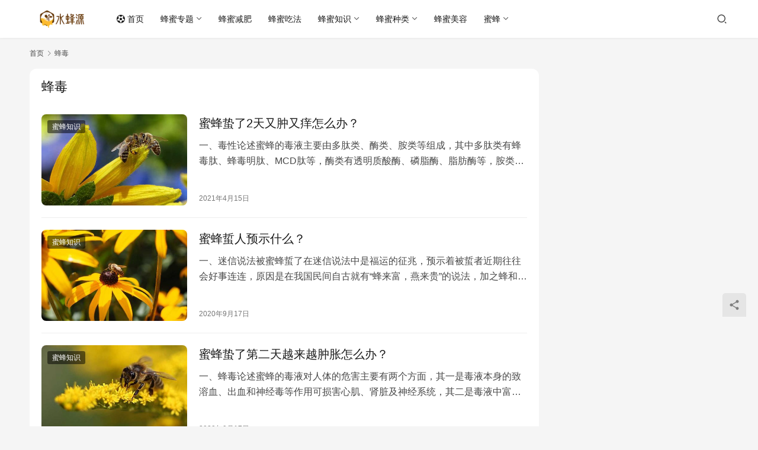

--- FILE ---
content_type: text/html; charset=UTF-8
request_url: https://www.beefairy.com/tag/%E8%9C%82%E6%AF%92
body_size: 10641
content:
<!DOCTYPE html>
<html lang="zh-Hans">
<head>
    <meta charset="UTF-8">
    <meta http-equiv="X-UA-Compatible" content="IE=edge,chrome=1">
    <meta name="renderer" content="webkit">
    <meta name="viewport" content="width=device-width,initial-scale=1,maximum-scale=5">
    <title>蜂毒 | 水蜂源</title>
    <meta name="keywords" content="蜂毒">
<meta property="og:type" content="webpage">
<meta property="og:url" content="https://www.beefairy.com/tag/%E8%9C%82%E6%AF%92">
<meta property="og:site_name" content="水蜂源">
<meta property="og:title" content="蜂毒">
<meta name="applicable-device" content="pc,mobile">
<meta http-equiv="Cache-Control" content="no-transform">
<link rel='stylesheet' id='stylesheet-css' href='https://www.beefairy.com/wp-content/themes/justnews/css/style.css?ver=6.21.1' type='text/css' media='all' />
<link rel='stylesheet' id='font-awesome-css' href='https://www.beefairy.com/wp-content/themes/justnews/themer/assets/css/font-awesome.css?ver=6.21.1' type='text/css' media='all' />
<link rel='stylesheet' id='wp-block-library-css' href='https://www.beefairy.com/wp-includes/css/dist/block-library/style.min.css?ver=6.6.4' type='text/css' media='all' />
<style id='classic-theme-styles-inline-css' type='text/css'>
/*! This file is auto-generated */
.wp-block-button__link{color:#fff;background-color:#32373c;border-radius:9999px;box-shadow:none;text-decoration:none;padding:calc(.667em + 2px) calc(1.333em + 2px);font-size:1.125em}.wp-block-file__button{background:#32373c;color:#fff;text-decoration:none}
</style>
<style id='global-styles-inline-css' type='text/css'>
:root{--wp--preset--aspect-ratio--square: 1;--wp--preset--aspect-ratio--4-3: 4/3;--wp--preset--aspect-ratio--3-4: 3/4;--wp--preset--aspect-ratio--3-2: 3/2;--wp--preset--aspect-ratio--2-3: 2/3;--wp--preset--aspect-ratio--16-9: 16/9;--wp--preset--aspect-ratio--9-16: 9/16;--wp--preset--color--black: #000000;--wp--preset--color--cyan-bluish-gray: #abb8c3;--wp--preset--color--white: #ffffff;--wp--preset--color--pale-pink: #f78da7;--wp--preset--color--vivid-red: #cf2e2e;--wp--preset--color--luminous-vivid-orange: #ff6900;--wp--preset--color--luminous-vivid-amber: #fcb900;--wp--preset--color--light-green-cyan: #7bdcb5;--wp--preset--color--vivid-green-cyan: #00d084;--wp--preset--color--pale-cyan-blue: #8ed1fc;--wp--preset--color--vivid-cyan-blue: #0693e3;--wp--preset--color--vivid-purple: #9b51e0;--wp--preset--gradient--vivid-cyan-blue-to-vivid-purple: linear-gradient(135deg,rgba(6,147,227,1) 0%,rgb(155,81,224) 100%);--wp--preset--gradient--light-green-cyan-to-vivid-green-cyan: linear-gradient(135deg,rgb(122,220,180) 0%,rgb(0,208,130) 100%);--wp--preset--gradient--luminous-vivid-amber-to-luminous-vivid-orange: linear-gradient(135deg,rgba(252,185,0,1) 0%,rgba(255,105,0,1) 100%);--wp--preset--gradient--luminous-vivid-orange-to-vivid-red: linear-gradient(135deg,rgba(255,105,0,1) 0%,rgb(207,46,46) 100%);--wp--preset--gradient--very-light-gray-to-cyan-bluish-gray: linear-gradient(135deg,rgb(238,238,238) 0%,rgb(169,184,195) 100%);--wp--preset--gradient--cool-to-warm-spectrum: linear-gradient(135deg,rgb(74,234,220) 0%,rgb(151,120,209) 20%,rgb(207,42,186) 40%,rgb(238,44,130) 60%,rgb(251,105,98) 80%,rgb(254,248,76) 100%);--wp--preset--gradient--blush-light-purple: linear-gradient(135deg,rgb(255,206,236) 0%,rgb(152,150,240) 100%);--wp--preset--gradient--blush-bordeaux: linear-gradient(135deg,rgb(254,205,165) 0%,rgb(254,45,45) 50%,rgb(107,0,62) 100%);--wp--preset--gradient--luminous-dusk: linear-gradient(135deg,rgb(255,203,112) 0%,rgb(199,81,192) 50%,rgb(65,88,208) 100%);--wp--preset--gradient--pale-ocean: linear-gradient(135deg,rgb(255,245,203) 0%,rgb(182,227,212) 50%,rgb(51,167,181) 100%);--wp--preset--gradient--electric-grass: linear-gradient(135deg,rgb(202,248,128) 0%,rgb(113,206,126) 100%);--wp--preset--gradient--midnight: linear-gradient(135deg,rgb(2,3,129) 0%,rgb(40,116,252) 100%);--wp--preset--font-size--small: 13px;--wp--preset--font-size--medium: 20px;--wp--preset--font-size--large: 36px;--wp--preset--font-size--x-large: 42px;--wp--preset--spacing--20: 0.44rem;--wp--preset--spacing--30: 0.67rem;--wp--preset--spacing--40: 1rem;--wp--preset--spacing--50: 1.5rem;--wp--preset--spacing--60: 2.25rem;--wp--preset--spacing--70: 3.38rem;--wp--preset--spacing--80: 5.06rem;--wp--preset--shadow--natural: 6px 6px 9px rgba(0, 0, 0, 0.2);--wp--preset--shadow--deep: 12px 12px 50px rgba(0, 0, 0, 0.4);--wp--preset--shadow--sharp: 6px 6px 0px rgba(0, 0, 0, 0.2);--wp--preset--shadow--outlined: 6px 6px 0px -3px rgba(255, 255, 255, 1), 6px 6px rgba(0, 0, 0, 1);--wp--preset--shadow--crisp: 6px 6px 0px rgba(0, 0, 0, 1);}:where(.is-layout-flex){gap: 0.5em;}:where(.is-layout-grid){gap: 0.5em;}body .is-layout-flex{display: flex;}.is-layout-flex{flex-wrap: wrap;align-items: center;}.is-layout-flex > :is(*, div){margin: 0;}body .is-layout-grid{display: grid;}.is-layout-grid > :is(*, div){margin: 0;}:where(.wp-block-columns.is-layout-flex){gap: 2em;}:where(.wp-block-columns.is-layout-grid){gap: 2em;}:where(.wp-block-post-template.is-layout-flex){gap: 1.25em;}:where(.wp-block-post-template.is-layout-grid){gap: 1.25em;}.has-black-color{color: var(--wp--preset--color--black) !important;}.has-cyan-bluish-gray-color{color: var(--wp--preset--color--cyan-bluish-gray) !important;}.has-white-color{color: var(--wp--preset--color--white) !important;}.has-pale-pink-color{color: var(--wp--preset--color--pale-pink) !important;}.has-vivid-red-color{color: var(--wp--preset--color--vivid-red) !important;}.has-luminous-vivid-orange-color{color: var(--wp--preset--color--luminous-vivid-orange) !important;}.has-luminous-vivid-amber-color{color: var(--wp--preset--color--luminous-vivid-amber) !important;}.has-light-green-cyan-color{color: var(--wp--preset--color--light-green-cyan) !important;}.has-vivid-green-cyan-color{color: var(--wp--preset--color--vivid-green-cyan) !important;}.has-pale-cyan-blue-color{color: var(--wp--preset--color--pale-cyan-blue) !important;}.has-vivid-cyan-blue-color{color: var(--wp--preset--color--vivid-cyan-blue) !important;}.has-vivid-purple-color{color: var(--wp--preset--color--vivid-purple) !important;}.has-black-background-color{background-color: var(--wp--preset--color--black) !important;}.has-cyan-bluish-gray-background-color{background-color: var(--wp--preset--color--cyan-bluish-gray) !important;}.has-white-background-color{background-color: var(--wp--preset--color--white) !important;}.has-pale-pink-background-color{background-color: var(--wp--preset--color--pale-pink) !important;}.has-vivid-red-background-color{background-color: var(--wp--preset--color--vivid-red) !important;}.has-luminous-vivid-orange-background-color{background-color: var(--wp--preset--color--luminous-vivid-orange) !important;}.has-luminous-vivid-amber-background-color{background-color: var(--wp--preset--color--luminous-vivid-amber) !important;}.has-light-green-cyan-background-color{background-color: var(--wp--preset--color--light-green-cyan) !important;}.has-vivid-green-cyan-background-color{background-color: var(--wp--preset--color--vivid-green-cyan) !important;}.has-pale-cyan-blue-background-color{background-color: var(--wp--preset--color--pale-cyan-blue) !important;}.has-vivid-cyan-blue-background-color{background-color: var(--wp--preset--color--vivid-cyan-blue) !important;}.has-vivid-purple-background-color{background-color: var(--wp--preset--color--vivid-purple) !important;}.has-black-border-color{border-color: var(--wp--preset--color--black) !important;}.has-cyan-bluish-gray-border-color{border-color: var(--wp--preset--color--cyan-bluish-gray) !important;}.has-white-border-color{border-color: var(--wp--preset--color--white) !important;}.has-pale-pink-border-color{border-color: var(--wp--preset--color--pale-pink) !important;}.has-vivid-red-border-color{border-color: var(--wp--preset--color--vivid-red) !important;}.has-luminous-vivid-orange-border-color{border-color: var(--wp--preset--color--luminous-vivid-orange) !important;}.has-luminous-vivid-amber-border-color{border-color: var(--wp--preset--color--luminous-vivid-amber) !important;}.has-light-green-cyan-border-color{border-color: var(--wp--preset--color--light-green-cyan) !important;}.has-vivid-green-cyan-border-color{border-color: var(--wp--preset--color--vivid-green-cyan) !important;}.has-pale-cyan-blue-border-color{border-color: var(--wp--preset--color--pale-cyan-blue) !important;}.has-vivid-cyan-blue-border-color{border-color: var(--wp--preset--color--vivid-cyan-blue) !important;}.has-vivid-purple-border-color{border-color: var(--wp--preset--color--vivid-purple) !important;}.has-vivid-cyan-blue-to-vivid-purple-gradient-background{background: var(--wp--preset--gradient--vivid-cyan-blue-to-vivid-purple) !important;}.has-light-green-cyan-to-vivid-green-cyan-gradient-background{background: var(--wp--preset--gradient--light-green-cyan-to-vivid-green-cyan) !important;}.has-luminous-vivid-amber-to-luminous-vivid-orange-gradient-background{background: var(--wp--preset--gradient--luminous-vivid-amber-to-luminous-vivid-orange) !important;}.has-luminous-vivid-orange-to-vivid-red-gradient-background{background: var(--wp--preset--gradient--luminous-vivid-orange-to-vivid-red) !important;}.has-very-light-gray-to-cyan-bluish-gray-gradient-background{background: var(--wp--preset--gradient--very-light-gray-to-cyan-bluish-gray) !important;}.has-cool-to-warm-spectrum-gradient-background{background: var(--wp--preset--gradient--cool-to-warm-spectrum) !important;}.has-blush-light-purple-gradient-background{background: var(--wp--preset--gradient--blush-light-purple) !important;}.has-blush-bordeaux-gradient-background{background: var(--wp--preset--gradient--blush-bordeaux) !important;}.has-luminous-dusk-gradient-background{background: var(--wp--preset--gradient--luminous-dusk) !important;}.has-pale-ocean-gradient-background{background: var(--wp--preset--gradient--pale-ocean) !important;}.has-electric-grass-gradient-background{background: var(--wp--preset--gradient--electric-grass) !important;}.has-midnight-gradient-background{background: var(--wp--preset--gradient--midnight) !important;}.has-small-font-size{font-size: var(--wp--preset--font-size--small) !important;}.has-medium-font-size{font-size: var(--wp--preset--font-size--medium) !important;}.has-large-font-size{font-size: var(--wp--preset--font-size--large) !important;}.has-x-large-font-size{font-size: var(--wp--preset--font-size--x-large) !important;}
:where(.wp-block-post-template.is-layout-flex){gap: 1.25em;}:where(.wp-block-post-template.is-layout-grid){gap: 1.25em;}
:where(.wp-block-columns.is-layout-flex){gap: 2em;}:where(.wp-block-columns.is-layout-grid){gap: 2em;}
:root :where(.wp-block-pullquote){font-size: 1.5em;line-height: 1.6;}
</style>
<script type="text/javascript" src="https://www.beefairy.com/wp-includes/js/jquery/jquery.min.js?ver=3.7.1" id="jquery-core-js"></script>
<script type="text/javascript" src="https://www.beefairy.com/wp-includes/js/jquery/jquery-migrate.min.js?ver=3.4.1" id="jquery-migrate-js"></script>
<link rel="EditURI" type="application/rsd+xml" title="RSD" href="https://www.beefairy.com/xmlrpc.php?rsd" />
<style>:root{--theme-color: #08c; --theme-hover: #07c; --logo-height: 32px; --logo-height-mobile: 26px; --menu-item-gap: 28px; --theme-border-radius-s: 3px; --theme-border-radius-m: 5px; --theme-border-radius-l: 8px; --theme-border-radius-xl: 12px; --thumb-ratio-default: 480 / 300; --thumb-ratio-post: 480 / 300; --post-video-ratio: 860 / 482;}</style>
<link rel="icon" href="https://www.beefairy.com/wp-content/uploads/2019/12/fbe6455497d54a8.png" sizes="32x32" />
<link rel="icon" href="https://www.beefairy.com/wp-content/uploads/2019/12/fbe6455497d54a8.png" sizes="192x192" />
<link rel="apple-touch-icon" href="https://www.beefairy.com/wp-content/uploads/2019/12/fbe6455497d54a8.png" />
<meta name="msapplication-TileImage" content="https://www.beefairy.com/wp-content/uploads/2019/12/fbe6455497d54a8.png" />
    <!--[if lte IE 11]><script src="https://www.beefairy.com/wp-content/themes/justnews/js/update.js"></script><![endif]-->
</head>
<body class="archive tag tag-53 lang-cn el-boxed header-fixed">
<header class="header">
    <div class="container">
        <div class="navbar-header">
            <button type="button" class="navbar-toggle collapsed" data-toggle="collapse" data-target=".navbar-collapse" aria-label="menu">
                <span class="icon-bar icon-bar-1"></span>
                <span class="icon-bar icon-bar-2"></span>
                <span class="icon-bar icon-bar-3"></span>
            </button>
                        <div class="logo">
                <a href="https://www.beefairy.com/" rel="home">
                    <img src="https://www.beefairy.com/wp-content/uploads/2022/11/logo-1.png" alt="水蜂源">
                </a>
            </div>
        </div>
        <div class="collapse navbar-collapse mobile-style-0">
            <nav class="primary-menu"><ul id="menu-%e5%af%bc%e8%88%aa%e6%a0%8f%e7%9b%ae" class="nav navbar-nav wpcom-adv-menu"><li class="menu-item"><a href="https://www.beefairy.com"><i class="fa fa-futbol-o" aria-hidden="true"></i> 首页</a></li>
<li class="menu-item dropdown"><a href="https://www.beefairy.com/category/fmzti" class="dropdown-toggle">蜂蜜专题</a>
<ul class="dropdown-menu menu-item-wrap menu-item-col-5">
	<li class="menu-item"><a href="https://www.beefairy.com/category/fmzti/hive">蜂巢</a></li>
	<li class="menu-item"><a href="https://www.beefairy.com/category/fmzti/bee-venom">蜂毒</a></li>
	<li class="menu-item"><a href="https://www.beefairy.com/category/fmzti/royaljelly">蜂王浆</a></li>
	<li class="menu-item"><a href="https://www.beefairy.com/category/fmzti/fengjiao">蜂胶</a></li>
	<li class="menu-item"><a href="https://www.beefairy.com/category/fmzti/beepollen">蜂花粉</a></li>
	<li class="menu-item"><a href="https://www.beefairy.com/category/fmzti/beesting">蜂蛹</a></li>
	<li class="menu-item"><a href="https://www.beefairy.com/category/fmzti/beeswax">蜂蜡</a></li>
	<li class="menu-item"><a href="https://www.beefairy.com/category/fmzti/honey-water">蜂蜜水</a></li>
</ul>
</li>
<li class="menu-item"><a href="https://www.beefairy.com/category/bee-wloss">蜂蜜减肥</a></li>
<li class="menu-item"><a href="https://www.beefairy.com/category/bees-eating">蜂蜜吃法</a></li>
<li class="menu-item dropdown"><a href="https://www.beefairy.com/category/honey-know" class="dropdown-toggle">蜂蜜知识</a>
<ul class="dropdown-menu menu-item-wrap menu-item-col-2">
	<li class="menu-item"><a href="https://www.beefairy.com/category/honey-know/remedies">蜂蜜偏方</a></li>
	<li class="menu-item"><a href="https://www.beefairy.com/category/honey-know/fun-eff">蜂蜜的作用和功效</a></li>
</ul>
</li>
<li class="menu-item dropdown"><a href="https://www.beefairy.com/category/honey-type" class="dropdown-toggle">蜂蜜种类</a>
<ul class="dropdown-menu menu-item-wrap menu-item-col-5">
	<li class="menu-item"><a href="https://www.beefairy.com/category/honey-type/earth-honey">土蜂蜜</a></li>
	<li class="menu-item"><a href="https://www.beefairy.com/category/honey-type/jujube-nectar">枣花蜜</a></li>
	<li class="menu-item"><a href="https://www.beefairy.com/category/honey-type/eucalyptus-honey">椴树蜜</a></li>
	<li class="menu-item"><a href="https://www.beefairy.com/category/honey-type/huaihuami">槐花蜜</a></li>
	<li class="menu-item"><a href="https://www.beefairy.com/category/honey-type/rapeseed-nectar">油菜花蜜</a></li>
	<li class="menu-item"><a href="https://www.beefairy.com/category/honey-type/baihuami">百花蜜</a></li>
	<li class="menu-item"><a href="https://www.beefairy.com/category/honey-type/lychee-bee">荔枝蜂蜜</a></li>
	<li class="menu-item"><a href="https://www.beefairy.com/category/honey-type/longan-honey">龙眼蜜</a></li>
</ul>
</li>
<li class="menu-item"><a href="https://www.beefairy.com/category/honey-beauty">蜂蜜美容</a></li>
<li class="menu-item dropdown"><a href="https://www.beefairy.com/category/bees" class="dropdown-toggle">蜜蜂</a>
<ul class="dropdown-menu menu-item-wrap menu-item-col-2">
	<li class="menu-item"><a href="https://www.beefairy.com/category/bees/bee-knowledge">蜜蜂知识</a></li>
	<li class="menu-item"><a href="https://www.beefairy.com/category/bees/bee-species">蜜蜂种类</a></li>
</ul>
</li>
</ul></nav>            <div class="navbar-action">
                <div class="navbar-search-icon j-navbar-search"><i class="wpcom-icon wi"><svg aria-hidden="true"><use xlink:href="#wi-search"></use></svg></i></div><form class="navbar-search" action="https://www.beefairy.com/" method="get" role="search"><div class="navbar-search-inner"><i class="wpcom-icon wi navbar-search-close"><svg aria-hidden="true"><use xlink:href="#wi-close"></use></svg></i><input type="text" name="s" class="navbar-search-input" autocomplete="off" maxlength="100" placeholder="输入关键词搜索..." value=""><button class="navbar-search-btn" type="submit" aria-label="搜索"><i class="wpcom-icon wi"><svg aria-hidden="true"><use xlink:href="#wi-search"></use></svg></i></button></div></form>            </div>
        </div>
    </div><!-- /.container -->
</header>

<div id="wrap">    <div class="container wrap">
        <ol class="breadcrumb" vocab="https://schema.org/" typeof="BreadcrumbList"><li class="home" property="itemListElement" typeof="ListItem"><a href="https://www.beefairy.com" property="item" typeof="WebPage"><span property="name" class="hide">水蜂源</span>首页</a><meta property="position" content="1"></li><li class="active" property="itemListElement" typeof="ListItem"><i class="wpcom-icon wi"><svg aria-hidden="true"><use xlink:href="#wi-arrow-right-3"></use></svg></i><a href="https://www.beefairy.com/tag/%e8%9c%82%e6%af%92" property="item" typeof="WebPage"><span property="name">蜂毒</span></a><meta property="position" content="2"></li></ol>        <main class="main">
                        <section class="sec-panel sec-panel-default">
                                    <div class="sec-panel-head">
                        <h1><span>蜂毒</span></h1>
                    </div>
                                <div class="sec-panel-body">
                                            <ul class="post-loop post-loop-default cols-0">
                                                            <li class="item">
        <div class="item-img">
        <a class="item-img-inner" href="https://www.beefairy.com/6965.html" title="蜜蜂蛰了2天又肿又痒怎么办？" target="_blank" rel="bookmark">
            <img width="480" height="300" src="https://www.beefairy.com/wp-content/themes/justnews/themer/assets/images/lazy.png" class="attachment-default size-default wp-post-image j-lazy" alt="蜜蜂蛰了2天又肿又痒怎么办？" decoding="async" fetchpriority="high" data-original="https://www.beefairy.com/wp-content/uploads/2021/04/20210415_6077b04fb79f2-480x300.jpg" />        </a>
                <a class="item-category" href="https://www.beefairy.com/category/bees/bee-knowledge" target="_blank">蜜蜂知识</a>
            </div>
        <div class="item-content">
                <h3 class="item-title">
            <a href="https://www.beefairy.com/6965.html" target="_blank" rel="bookmark">
                                 蜜蜂蛰了2天又肿又痒怎么办？            </a>
        </h3>
        <div class="item-excerpt">
            <p>一、毒性论述蜜蜂的毒液主要由多肽类、酶类、胺类等组成，其中多肽类有蜂毒肽、蜂毒明肽、MCD肽等，酶类有透明质酸酶、磷脂酶、脂肪酶等，胺类有组织胺、多巴胺、腐胺等，事实上蜜蜂的毒性非常弱，几只蜜蜂蛰后只会有轻微的疼痛和红肿，100只蜜蜂同时蛰刺才可能使人中毒，超过300只蜜蜂同时蛰刺才会致人死亡。</p>
        </div>
        <div class="item-meta">
                                    <span class="item-meta-li date">2021年4月15日</span>
            <div class="item-meta-right">
                            </div>
        </div>
    </div>
</li>
                                                            <li class="item">
        <div class="item-img">
        <a class="item-img-inner" href="https://www.beefairy.com/6923.html" title="蜜蜂蜇人预示什么？" target="_blank" rel="bookmark">
            <img width="480" height="300" src="https://www.beefairy.com/wp-content/themes/justnews/themer/assets/images/lazy.png" class="attachment-default size-default wp-post-image j-lazy" alt="蜜蜂蜇人预示什么？" decoding="async" data-original="https://www.beefairy.com/wp-content/uploads/2020/09/20200916_5f620d7b5d269-480x300.jpg" />        </a>
                <a class="item-category" href="https://www.beefairy.com/category/bees/bee-knowledge" target="_blank">蜜蜂知识</a>
            </div>
        <div class="item-content">
                <h3 class="item-title">
            <a href="https://www.beefairy.com/6923.html" target="_blank" rel="bookmark">
                                 蜜蜂蜇人预示什么？            </a>
        </h3>
        <div class="item-excerpt">
            <p>一、迷信说法被蜜蜂蜇了在迷信说法中是福运的征兆，预示着被蜇者近期往往会好事连连，原因是在我国民间自古就有&ldquo;蜂来富，燕来贵&rdquo;的说法，加之蜂和凤谐音，而凤又是我国传说中的神鸟并代表着祥瑞，因此在迷信说法中被蜜蜂蜇预示着好运即将到来。</p>
        </div>
        <div class="item-meta">
                                    <span class="item-meta-li date">2020年9月17日</span>
            <div class="item-meta-right">
                            </div>
        </div>
    </div>
</li>
                                                            <li class="item">
        <div class="item-img">
        <a class="item-img-inner" href="https://www.beefairy.com/6921.html" title="蜜蜂蛰了第二天越来越肿胀怎么办？" target="_blank" rel="bookmark">
            <img width="480" height="300" src="https://www.beefairy.com/wp-content/themes/justnews/themer/assets/images/lazy.png" class="attachment-default size-default wp-post-image j-lazy" alt="蜜蜂蛰了第二天越来越肿胀怎么办？" decoding="async" data-original="https://www.beefairy.com/wp-content/uploads/2020/09/20200916_5f620d798ca51-480x300.jpg" />        </a>
                <a class="item-category" href="https://www.beefairy.com/category/bees/bee-knowledge" target="_blank">蜜蜂知识</a>
            </div>
        <div class="item-content">
                <h3 class="item-title">
            <a href="https://www.beefairy.com/6921.html" target="_blank" rel="bookmark">
                                 蜜蜂蛰了第二天越来越肿胀怎么办？            </a>
        </h3>
        <div class="item-excerpt">
            <p>一、蜂毒论述蜜蜂的毒液对人体的危害主要有两个方面，其一是毒液本身的致溶血、出血和神经毒等作用可损害心肌、肾脏及神经系统，其二是毒液中富含的透明质酸酶等过敏原可引发程度不同的过敏反应，事实上蜜蜂毒液引发的过敏反应往往比毒液本身更危险。</p>
        </div>
        <div class="item-meta">
                                    <span class="item-meta-li date">2020年9月17日</span>
            <div class="item-meta-right">
                            </div>
        </div>
    </div>
</li>
                                                            <li class="item">
        <div class="item-img">
        <a class="item-img-inner" href="https://www.beefairy.com/6887.html" title="打死一只蜜蜂会报复吗？" target="_blank" rel="bookmark">
            <img width="480" height="300" src="https://www.beefairy.com/wp-content/themes/justnews/themer/assets/images/lazy.png" class="attachment-default size-default wp-post-image j-lazy" alt="打死一只蜜蜂会报复吗？" decoding="async" data-original="https://www.beefairy.com/wp-content/uploads/2020/06/20200610_5ee0c9f3887a9-480x300.jpg" />        </a>
                <a class="item-category" href="https://www.beefairy.com/category/bees/bee-knowledge" target="_blank">蜜蜂知识</a>
            </div>
        <div class="item-content">
                <h3 class="item-title">
            <a href="https://www.beefairy.com/6887.html" target="_blank" rel="bookmark">
                                 打死一只蜜蜂会报复吗？            </a>
        </h3>
        <div class="item-excerpt">
            <p>一、报复论述打死一只蜜蜂一般不会遭到报复，但被一只蜜蜂蛰后蜂群可能会群起而攻，原因是蜜蜂的螫针腺能释放科氏腺信息素(工蜂报警信息素)，蜜蜂蛰人后螯针会脱落在被蛰者皮肤上并持续释放科氏腺信息素，同巢蜜蜂在接受到科氏腺信息素后便会前来支援并围攻被标记的敌人。</p>
        </div>
        <div class="item-meta">
                                    <span class="item-meta-li date">2020年6月11日</span>
            <div class="item-meta-right">
                            </div>
        </div>
    </div>
</li>
                                                            <li class="item item-no-thumb">
        <div class="item-content">
                <h3 class="item-title">
            <a href="https://www.beefairy.com/6598.html" target="_blank" rel="bookmark">
                                 养蜂业_养蜂业简介            </a>
        </h3>
        <div class="item-excerpt">
            <p>利用蜜蜂以取得蜂产品，并为农作物授粉以促进农业增产的生产部门。是现代大农业的重要组成部分。</p>
        </div>
        <div class="item-meta">
                                            <a class="item-meta-li category" href="https://www.beefairy.com/category/honey-know/remedies" target="_blank">蜂蜜偏方</a>
                            <span class="item-meta-li date">2020年4月4日</span>
            <div class="item-meta-right">
                            </div>
        </div>
    </div>
</li>
                                                            <li class="item item-no-thumb">
        <div class="item-content">
                <h3 class="item-title">
            <a href="https://www.beefairy.com/6588.html" target="_blank" rel="bookmark">
                                 日本养蜂业_日本养蜂业简介            </a>
        </h3>
        <div class="item-excerpt">
            <p>日本是蜂蜜、蜂王浆主要进口国之一。公元720年成书的《日本书纪》中有一段记载：“在643年有人试图饲养有4个巢脾的蜜蜂，但没有成功。”在平安时代(794～1192)有少量文献记载各诸侯国以蜂蜜作为贡品和贵族养蜂的事例。16世纪以后，受中国李时珍《本草纲目》一书的影响，对蜂蜜和养蜂进行了研究。久世敦行于1791年撰写的《家蜂畜养记》，较详细地讨论了蜂王和王台、如何制作蜂窝、蜂窝的合理高度、蜂场位置、分蜂、雄蜂、蜡螟，以及如何取蜜和制蜡等。这是个手抄本，因此影响范围不大。直到19世纪中期，日本只有少量专业养蜂户。大藏永常著《広益国产攷》1859年出版，书中记载了饲养日本蜂和取蜜的方法。田中芳男1872年撰写的《蜂蜜一览》是一部对传统养蜂技术和蜜蜂科学知识的总结性著作。(图1、图2)</p>
        </div>
        <div class="item-meta">
                                            <a class="item-meta-li category" href="https://www.beefairy.com/category/honey-know/remedies" target="_blank">蜂蜜偏方</a>
                            <span class="item-meta-li date">2020年4月4日</span>
            <div class="item-meta-right">
                            </div>
        </div>
    </div>
</li>
                                                            <li class="item item-no-thumb">
        <div class="item-content">
                <h3 class="item-title">
            <a href="https://www.beefairy.com/6390.html" target="_blank" rel="bookmark">
                                 舌尖上的蜂蜜！寻访中国内陆唯一仅存的百亩连片野生荔枝林            </a>
        </h3>
        <div class="item-excerpt">
            <p>阳春三月的廉江，荔枝花盛放，荔枝园里最繁忙的就是蜜蜂，正如杨朔先生所说的“那蜜蜂满野嘤嘤嗡嗡，忙得忘记早晚，有时还趁着月色采花酿蜜。”</p>
        </div>
        <div class="item-meta">
                                            <a class="item-meta-li category" href="https://www.beefairy.com/category/honey-know/remedies" target="_blank">蜂蜜偏方</a>
                            <span class="item-meta-li date">2020年3月26日</span>
            <div class="item-meta-right">
                            </div>
        </div>
    </div>
</li>
                                                            <li class="item item-no-thumb">
        <div class="item-content">
                <h3 class="item-title">
            <a href="https://www.beefairy.com/6190.html" target="_blank" rel="bookmark">
                                 蜂毒疗法百科            </a>
        </h3>
        <div class="item-excerpt">
            <p>人类以蜜蜂蛰刺器官为针具，循经络皮肤和穴位施行不同手法的针刺，用以防治疾病的方法，称为蜂毒疗法，也称蜂针疗法、蜂刺疗法。 蜂针本身可以与最先进的注射器相比拟，犹如天然注射针，药液可自动注入人体内。只要螫针接触到机体，蜂刺便会脱离蜂体，在螫器官发动装置的作用下，毒囊仍会继续有节奏的收缩，直到使蜂针深入，蜂毒液全部注入为止。</p>
        </div>
        <div class="item-meta">
                                            <a class="item-meta-li category" href="https://www.beefairy.com/category/honey-know/remedies" target="_blank">蜂蜜偏方</a>
                            <span class="item-meta-li date">2020年2月19日</span>
            <div class="item-meta-right">
                            </div>
        </div>
    </div>
</li>
                                                            <li class="item item-no-thumb">
        <div class="item-content">
                <h3 class="item-title">
            <a href="https://www.beefairy.com/6183.html" target="_blank" rel="bookmark">
                                 被蜜蜂蛰了怎么办？治疗蛰伤的民间偏方介绍！            </a>
        </h3>
        <div class="item-excerpt">
            <p>蜜蜂蜇人是常事，很多人都有被蜜蜂蛰过的经历，尤其是养蜂人，蜜蜂蛰人后人会感到疼痛和皮肤红肿等现象，那么被蜜蜂蛰了后怎么办呢?土蜂蜜网小编就来介绍一下什么蜜蜂会蜇人，蜜蜂蛰了怎么办?以及治疗蛰伤的民间偏方。</p>
        </div>
        <div class="item-meta">
                                            <a class="item-meta-li category" href="https://www.beefairy.com/category/honey-know/remedies" target="_blank">蜂蜜偏方</a>
                            <span class="item-meta-li date">2020年2月17日</span>
            <div class="item-meta-right">
                            </div>
        </div>
    </div>
</li>
                                                            <li class="item item-no-thumb">
        <div class="item-content">
                <h3 class="item-title">
            <a href="https://www.beefairy.com/6038.html" target="_blank" rel="bookmark">
                                 蜂王浆治疗硬皮病的方法            </a>
        </h3>
        <div class="item-excerpt">
            <p>【方】蜂王浆若干，活蜜蜂数只。用法活蜂蜇刺阿是穴，即皮肤变硬处及周围，每次用蜂5～20只，根据病人忍受程度增减蜂蜇数。其他穴位可选大椎、肾俞、脾俞、肺俞、曲池、足三里等穴。配合口服鲜蜂王浆，1天2次，每次5～10g。</p>
        </div>
        <div class="item-meta">
                                            <a class="item-meta-li category" href="https://www.beefairy.com/category/honey-know/remedies" target="_blank">蜂蜜偏方</a>
                            <span class="item-meta-li date">2020年1月2日</span>
            <div class="item-meta-right">
                            </div>
        </div>
    </div>
</li>
                                                            <li class="item">
        <div class="item-img">
        <a class="item-img-inner" href="https://www.beefairy.com/5836.html" title="被蜜蜂蛰消肿的最快方法" target="_blank" rel="bookmark">
            <img width="480" height="300" src="https://www.beefairy.com/wp-content/themes/justnews/themer/assets/images/lazy.png" class="attachment-default size-default wp-post-image j-lazy" alt="被蜜蜂蛰消肿的最快方法" decoding="async" data-original="https://www.beefairy.com/wp-content/uploads/2019/11/20191128_5ddf59694d1ef-480x300.jpg" />        </a>
                <a class="item-category" href="https://www.beefairy.com/category/bees/bee-knowledge" target="_blank">蜜蜂知识</a>
            </div>
        <div class="item-content">
                <h3 class="item-title">
            <a href="https://www.beefairy.com/5836.html" target="_blank" rel="bookmark">
                                 被蜜蜂蛰消肿的最快方法            </a>
        </h3>
        <div class="item-excerpt">
            <p>一、拔出毒刺蜜蜂的毒针实际上是产卵期特化而成的，根部连接着存有毒液的毒囊和部分内脏，而尖端则有几个呈倒齿状的小倒钩，蛰人后这些小倒钩能牢牢勾住被蛰者的皮肤，当蜜蜂奋力飞走时毒针连同部分内脏都将拉脱落在皮肤上，因此被蜜蜂蛰后先要将勾在皮肤上的毒针拔出来。</p>
        </div>
        <div class="item-meta">
                                    <span class="item-meta-li date">2019年11月29日</span>
            <div class="item-meta-right">
                            </div>
        </div>
    </div>
</li>
                                                            <li class="item">
        <div class="item-img">
        <a class="item-img-inner" href="https://www.beefairy.com/4228.html" title="最新蜂毒价格多少钱一克？" target="_blank" rel="bookmark">
            <img width="480" height="300" src="https://www.beefairy.com/wp-content/themes/justnews/themer/assets/images/lazy.png" class="attachment-default size-default wp-post-image j-lazy" alt="最新蜂毒价格多少钱一克？" decoding="async" data-original="https://www.beefairy.com/wp-content/uploads/2019/06/20190615_5d0477b238498-480x300.jpg" />        </a>
                <a class="item-category" href="https://www.beefairy.com/category/fmzti/bee-venom" target="_blank">蜂毒</a>
            </div>
        <div class="item-content">
                <h3 class="item-title">
            <a href="https://www.beefairy.com/4228.html" target="_blank" rel="bookmark">
                                 最新蜂毒价格多少钱一克？            </a>
        </h3>
        <div class="item-excerpt">
            <p>来源：工蜂毒腺的分泌物蜂毒是蜜蜂科昆虫中华蜜蜂、意大利蜜蜂等工蜂尾部毒性分泌的毒液，同时也是蜜蜂自卫的&ldquo;化学武器&rdquo;，当蜂群受到威胁时蜜蜂便会群起而攻之，在生产中养蜂人常用电刺激的方法获取蜂毒，简单来说就是用直流电刺激蜜蜂进行蛰刺排毒，然后再将蜜蜂排除的毒液收集起来便可得到较为纯净的蜂毒。</p>
        </div>
        <div class="item-meta">
                                    <span class="item-meta-li date">2019年10月3日</span>
            <div class="item-meta-right">
                            </div>
        </div>
    </div>
</li>
                                                            <li class="item">
        <div class="item-img">
        <a class="item-img-inner" href="https://www.beefairy.com/4196.html" title="蜂毒真的能治类风湿吗？" target="_blank" rel="bookmark">
            <img width="480" height="300" src="https://www.beefairy.com/wp-content/themes/justnews/themer/assets/images/lazy.png" class="attachment-default size-default wp-post-image j-lazy" alt="蜂毒真的能治类风湿吗？" decoding="async" data-original="https://www.beefairy.com/wp-content/uploads/2019/06/20190615_5d04779c140d0-480x300.jpg" />        </a>
                <a class="item-category" href="https://www.beefairy.com/category/fmzti/bee-venom" target="_blank">蜂毒</a>
            </div>
        <div class="item-content">
                <h3 class="item-title">
            <a href="https://www.beefairy.com/4196.html" target="_blank" rel="bookmark">
                                 蜂毒真的能治类风湿吗？            </a>
        </h3>
        <div class="item-excerpt">
            <p>病因：颈椎发生退行性病变类风湿的病因是免疫系统出现了异常，而淋巴细胞出现问题则是导致类风湿的根源，简单来说是指免疫系统误将关节当作入侵物并进行攻击，使体液和免疫复合物发生反应并沉积在关节处而引起囊肿和疼痛，某些病毒或细菌如溶血性链球菌、EB病毒、细小病毒B19、流感病毒等是类风湿的主要诱因。</p>
        </div>
        <div class="item-meta">
                                    <span class="item-meta-li date">2019年10月1日</span>
            <div class="item-meta-right">
                            </div>
        </div>
    </div>
</li>
                                                            <li class="item">
        <div class="item-img">
        <a class="item-img-inner" href="https://www.beefairy.com/4202.html" title="蜂毒有什么功效及用途？" target="_blank" rel="bookmark">
            <img width="480" height="300" src="https://www.beefairy.com/wp-content/themes/justnews/themer/assets/images/lazy.png" class="attachment-default size-default wp-post-image j-lazy" alt="蜂毒有什么功效及用途？" decoding="async" data-original="https://www.beefairy.com/wp-content/uploads/2019/06/20190615_5d0477a020804-480x300.jpg" />        </a>
                <a class="item-category" href="https://www.beefairy.com/category/fmzti/bee-venom" target="_blank">蜂毒</a>
            </div>
        <div class="item-content">
                <h3 class="item-title">
            <a href="https://www.beefairy.com/4202.html" target="_blank" rel="bookmark">
                                 蜂毒有什么功效及用途？            </a>
        </h3>
        <div class="item-excerpt">
            <p>来源：工蜂分泌蜂毒是工蜂毒腺及副腺分泌的一种液体(蜜蜂守卫蜂巢的主要&ldquo;武器&rdquo;)，平时工蜂将这些毒液贮存在尾部的毒囊中，假如蜂群受到惊扰而发起攻击时蜂毒便由蛰针排出(这也是蜜蜂让人&ldquo;不寒而栗&rdquo;的原因)，在养蜂生产中一般采用电刺激法来采集蜂毒，简单来说是用电流刺激工蜂发生蛰刺行为并排出毒囊中毒液。</p>
        </div>
        <div class="item-meta">
                                    <span class="item-meta-li date">2019年9月28日</span>
            <div class="item-meta-right">
                            </div>
        </div>
    </div>
</li>
                                                            <li class="item">
        <div class="item-img">
        <a class="item-img-inner" href="https://www.beefairy.com/4200.html" title="蜂毒真的能治颈椎病吗？" target="_blank" rel="bookmark">
            <img width="480" height="300" src="https://www.beefairy.com/wp-content/themes/justnews/themer/assets/images/lazy.png" class="attachment-default size-default wp-post-image j-lazy" alt="蜂毒真的能治颈椎病吗？" decoding="async" data-original="https://www.beefairy.com/wp-content/uploads/2019/06/20190615_5d04779e7e022-480x300.jpg" />        </a>
                <a class="item-category" href="https://www.beefairy.com/category/fmzti/bee-venom" target="_blank">蜂毒</a>
            </div>
        <div class="item-content">
                <h3 class="item-title">
            <a href="https://www.beefairy.com/4200.html" target="_blank" rel="bookmark">
                                 蜂毒真的能治颈椎病吗？            </a>
        </h3>
        <div class="item-excerpt">
            <p>病因：颈椎发生退行性病变颈椎病是一种以退行性病理改变为基础的疾病，除了某些特殊人群外多因不良习惯(例如在床上看书、枕头过高或者过低、坐着睡觉等)或颈部长期保持同一种姿势(教师、编辑、程序员或其他长期伏案工作者等)而导致的，另外颈部外伤及过度劳累也是导致颈椎病的重要原因。</p>
        </div>
        <div class="item-meta">
                                    <span class="item-meta-li date">2019年9月28日</span>
            <div class="item-meta-right">
                            </div>
        </div>
    </div>
</li>
                                                            <li class="item">
        <div class="item-img">
        <a class="item-img-inner" href="https://www.beefairy.com/4198.html" title="蜂毒疗法真的是骗局吗？" target="_blank" rel="bookmark">
            <img width="480" height="300" src="https://www.beefairy.com/wp-content/themes/justnews/themer/assets/images/lazy.png" class="attachment-default size-default wp-post-image j-lazy" alt="蜂毒疗法真的是骗局吗？" decoding="async" data-original="https://www.beefairy.com/wp-content/uploads/2019/06/20190615_5d04779d52a3d-480x300.jpg" />        </a>
                <a class="item-category" href="https://www.beefairy.com/category/fmzti/bee-venom" target="_blank">蜂毒</a>
            </div>
        <div class="item-content">
                <h3 class="item-title">
            <a href="https://www.beefairy.com/4198.html" target="_blank" rel="bookmark">
                                 蜂毒疗法真的是骗局吗？            </a>
        </h3>
        <div class="item-excerpt">
            <p>原理：蜂毒含有多种药理成分蜂毒的主要成分是蜂毒肽、蜂毒明肽、透明质酸酶、磷脂酶、组织胺、多巴胺及氨基酸等，其中尤以蜂毒肽的含量最高(约占蜂毒干物质的50%以上)，蜂毒肽是蜂毒中具药理作用和生物学活性的主要组分，主要应用于抗炎、降压、镇痛、抑制血小板凝集及抗肿瘤等方面，因此蜂毒疗法对某些病症确实有一定的治疗效果。</p>
        </div>
        <div class="item-meta">
                                    <span class="item-meta-li date">2019年9月28日</span>
            <div class="item-meta-right">
                            </div>
        </div>
    </div>
</li>
                                                    </ul>
                         <ul class="pagination"><li class="disabled"><span>1 / 3</span></li><li class="active"><a href="https://www.beefairy.com/tag/%E8%9C%82%E6%AF%92">1</a></li><li><a href="https://www.beefairy.com/tag/%E8%9C%82%E6%AF%92/page/2">2</a></li><li><a href="https://www.beefairy.com/tag/%E8%9C%82%E6%AF%92/page/3">3</a></li><li class="next"><a href="https://www.beefairy.com/tag/%E8%9C%82%E6%AF%92/page/2"  class="next"><span>下一页</span></a></li><li class="pagination-go"><form method="get"><input class="pgo-input" type="text" name="paged" placeholder="页码" /><button class="pgo-btn" type="submit" aria-label="页码"></button></form></li></ul>                                    </div>
            </section>
        </main>
            <aside class="sidebar">
            </aside>
    </div>
</div>
<footer class="footer">
    <div class="container">
        <div class="footer-col-wrap footer-with-logo-icon">
                        <div class="footer-col footer-col-logo">
                <img src="https://www.beefairy.com/wp-content/uploads/2022/11/logod-1.png" alt="水蜂源">
            </div>
                        <div class="footer-col footer-col-copy">
                <ul class="footer-nav hidden-xs"><li id="menu-item-4880" class="menu-item menu-item-privacy-policy menu-item-4880"><a rel="privacy-policy" href="https://www.beefairy.com/privacy-policy">隐私政策</a></li>
<li id="menu-item-3943" class="menu-item menu-item-3943"><a href="https://www.beefairy.com/sample-page">水蜂源®</a></li>
<li id="menu-item-4882" class="menu-item menu-item-object-post menu-item-4882"><a href="https://www.beefairy.com/4881.html">友情链接</a></li>
</ul>                <div class="copyright">
                    <p>Copyright © 2023 玖优源 版权所有 <a id="icp_icp" href="https://beian.miit.gov.cn/" target="_blank" rel="noopener">粤ICP备2023014523号-2</a> Powered by jiuyouyuan</p>
                </div>
            </div>
                        <div class="footer-col footer-col-sns">
                <div class="footer-sns">
                                                <a class="sns-wx" href="javascript:;" aria-label="icon">
                                <i class="wpcom-icon fa fa-address-card-o sns-icon"></i>                                <span style="background-image:url('http://beefairy.com/wp-content/uploads/2019/05/wxskmy.jpg');"></span>                            </a>
                                        </div>
            </div>
                    </div>
    </div>
</footer>
            <div class="action action-style-0 action-color-0 action-pos-0" style="bottom:20%;">
                                                    <div class="action-item j-share">
                        <i class="wpcom-icon wi action-item-icon"><svg aria-hidden="true"><use xlink:href="#wi-share"></use></svg></i>                                            </div>
                                    <div class="action-item gotop j-top">
                        <i class="wpcom-icon wi action-item-icon"><svg aria-hidden="true"><use xlink:href="#wi-arrow-up-2"></use></svg></i>                                            </div>
                            </div>
        <script type="text/javascript" id="main-js-extra">
/* <![CDATA[ */
var _wpcom_js = {"webp":"","ajaxurl":"https:\/\/www.beefairy.com\/wp-admin\/admin-ajax.php","theme_url":"https:\/\/www.beefairy.com\/wp-content\/themes\/justnews","slide_speed":"3000","is_admin":"0","lang":"zh_CN","js_lang":{"share_to":"\u5206\u4eab\u5230:","copy_done":"\u590d\u5236\u6210\u529f\uff01","copy_fail":"\u6d4f\u89c8\u5668\u6682\u4e0d\u652f\u6301\u62f7\u8d1d\u529f\u80fd","confirm":"\u786e\u5b9a","qrcode":"\u4e8c\u7ef4\u7801","page_loaded":"\u5df2\u7ecf\u5230\u5e95\u4e86","no_content":"\u6682\u65e0\u5185\u5bb9","load_failed":"\u52a0\u8f7d\u5931\u8d25\uff0c\u8bf7\u7a0d\u540e\u518d\u8bd5\uff01","expand_more":"\u9605\u8bfb\u5269\u4f59 %s"},"share":"1","poster":{"notice":"\u8bf7\u300c\u70b9\u51fb\u4e0b\u8f7d\u300d\u6216\u300c\u957f\u6309\u4fdd\u5b58\u56fe\u7247\u300d\u540e\u5206\u4eab\u7ed9\u66f4\u591a\u597d\u53cb","generating":"\u6b63\u5728\u751f\u6210\u6d77\u62a5\u56fe\u7247...","failed":"\u6d77\u62a5\u56fe\u7247\u751f\u6210\u5931\u8d25"},"video_height":"482","fixed_sidebar":"1","dark_style":"0","font_url":"\/\/fonts.googleapis.com\/css2?family=Noto+Sans+SC:wght@400;500&display=swap"};
/* ]]> */
</script>
<script type="text/javascript" src="https://www.beefairy.com/wp-content/themes/justnews/js/main.js?ver=6.21.1" id="main-js"></script>
<script type="text/javascript" src="https://www.beefairy.com/wp-content/themes/justnews/themer/assets/js/icons-2.8.9.js?ver=2.8.9" id="wpcom-icons-js"></script>
<script type="text/javascript" src="https://www.beefairy.com/wp-content/themes/justnews/js/wp-embed.js?ver=6.21.1" id="wp-embed-js"></script>
</body>
</html>